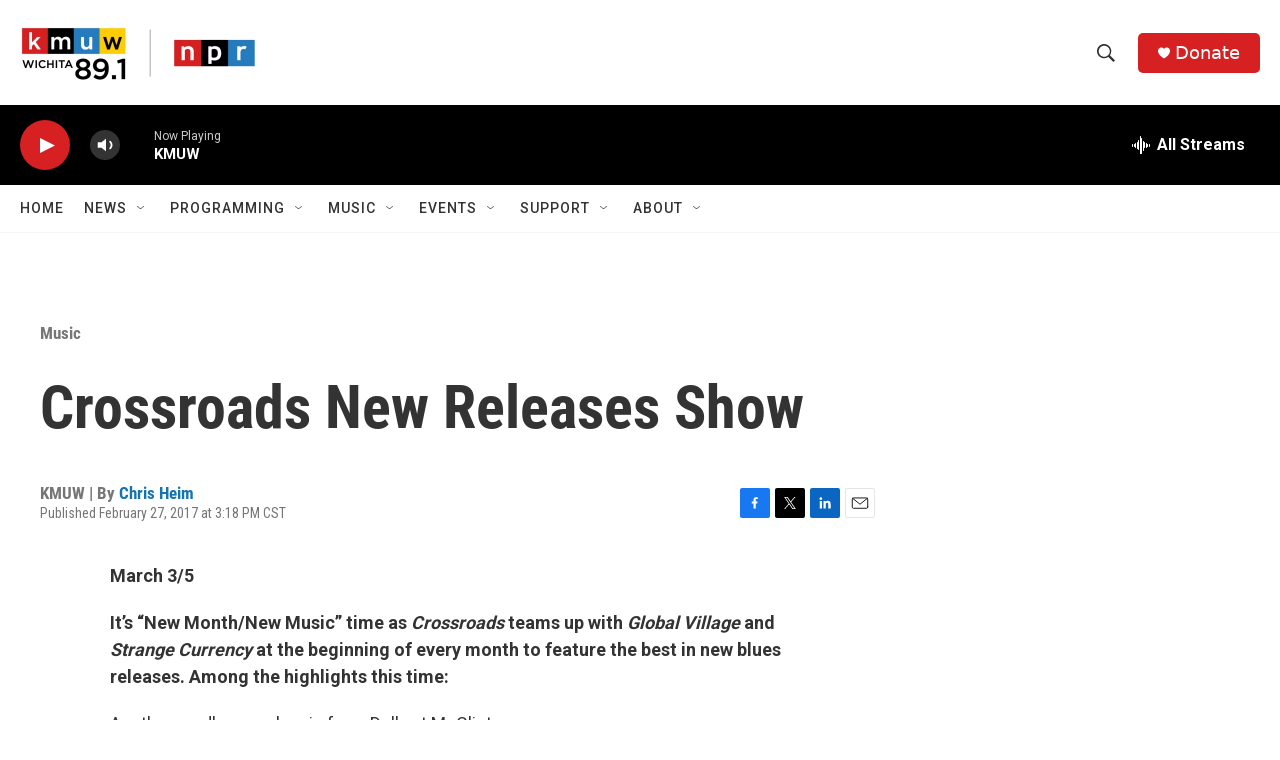

--- FILE ---
content_type: text/html; charset=utf-8
request_url: https://www.google.com/recaptcha/api2/aframe
body_size: 263
content:
<!DOCTYPE HTML><html><head><meta http-equiv="content-type" content="text/html; charset=UTF-8"></head><body><script nonce="5Zgho9zKNloaa1cipoKtdw">/** Anti-fraud and anti-abuse applications only. See google.com/recaptcha */ try{var clients={'sodar':'https://pagead2.googlesyndication.com/pagead/sodar?'};window.addEventListener("message",function(a){try{if(a.source===window.parent){var b=JSON.parse(a.data);var c=clients[b['id']];if(c){var d=document.createElement('img');d.src=c+b['params']+'&rc='+(localStorage.getItem("rc::a")?sessionStorage.getItem("rc::b"):"");window.document.body.appendChild(d);sessionStorage.setItem("rc::e",parseInt(sessionStorage.getItem("rc::e")||0)+1);localStorage.setItem("rc::h",'1769163591395');}}}catch(b){}});window.parent.postMessage("_grecaptcha_ready", "*");}catch(b){}</script></body></html>